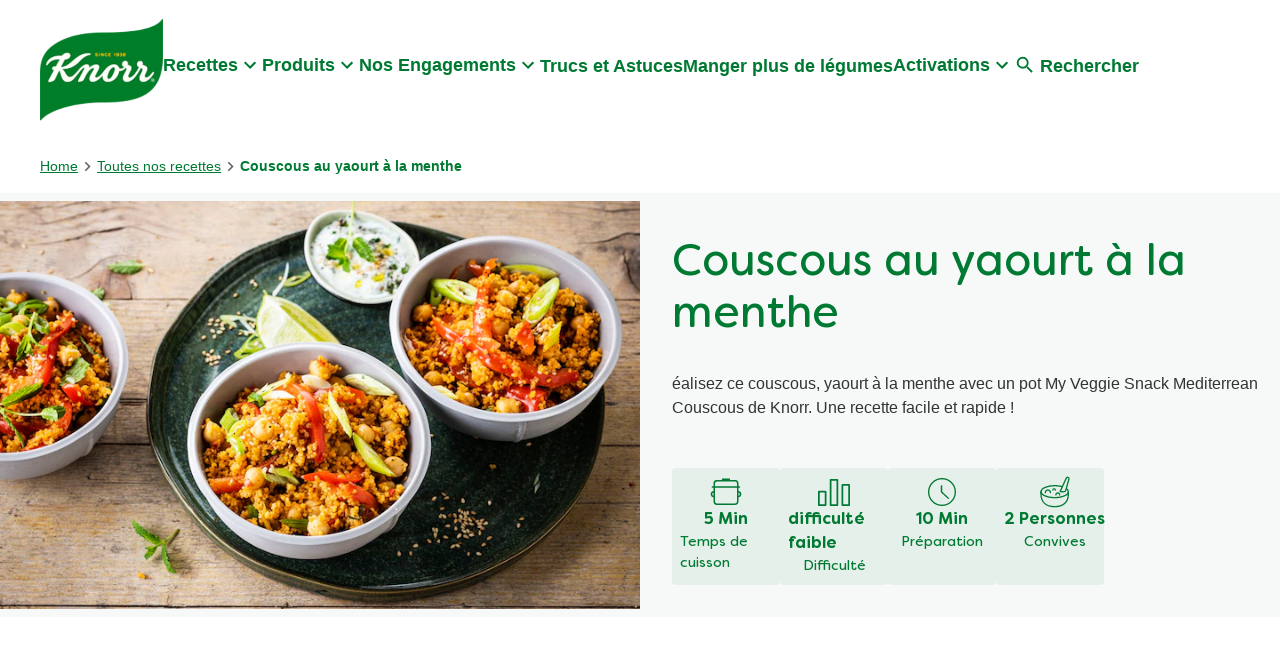

--- FILE ---
content_type: image/svg+xml
request_url: https://www.knorr.com/static/ad85f5c65d0bec00c8ebf9cef62b29c67b08cf983d2969d1b56d74c9143a17f3/resources/icons/unilever-logo-white.svg
body_size: 7419
content:
<?xml version="1.0" encoding="utf-8"?>
<!-- Generator: Adobe Illustrator 26.5.0, SVG Export Plug-In . SVG Version: 6.00 Build 0)  -->
<svg version="1.0" id="Calque_1" xmlns="http://www.w3.org/2000/svg" xmlns:xlink="http://www.w3.org/1999/xlink" x="0px" y="0px"
	 viewBox="0 0 55 61" enable-background="new 0 0 55 61" xml:space="preserve">
<g id="Bresil">
	<g id="Group-7">
		<g id="Group-3" transform="translate(5.000000, 0.000000)">
			<g id="Clip-2">
			</g>
			<defs>
				<filter id="Adobe_OpacityMaskFilter" filterUnits="userSpaceOnUse" x="0" y="0" width="43" height="45">
					<feColorMatrix  type="matrix" values="1 0 0 0 0  0 1 0 0 0  0 0 1 0 0  0 0 0 1 0"/>
				</filter>
			</defs>
			
				<mask maskUnits="userSpaceOnUse" x="0" y="0" width="43" height="45" id="mask-2_00000043424481107285556140000017145767071423675031_">
				<g filter="url(#Adobe_OpacityMaskFilter)">
					
						<polygon id="path-1_00000106108059857915327330000000101812630229786809_" fill-rule="evenodd" clip-rule="evenodd" fill="#FFFFFF" points="
						0,0 43,0 43,45 0,45 					"/>
				</g>
			</mask>
			
				<path id="Fill-1" mask="url(#mask-2_00000043424481107285556140000017145767071423675031_)" fill-rule="evenodd" clip-rule="evenodd" fill="#FFFFFF" d="
				M13.6,23.5c0-1.1,2.5-1.6,2.5-3c0-0.2-0.1-0.6-0.2-0.9c0.9,0.5,1.5,1.3,1.5,2c0,1.2-1.2,1.7-1.2,2.4c0,0.8,1.3,1,1.3,2
				c0,0.9-1.2,1.8-1.2,2.9c0,0.9,0.6,1.6,1.5,1.7c-0.3,0.1-0.6,0.1-0.8,0.1c-1.7,0-3.4-1.4-3.4-3c0-0.8,0.3-1.5,0.9-2.1
				c0.5,0.4,0.9,0.7,1.2,0.7c0.3,0,0.4-0.1,0.4-0.3C16.1,25.4,13.6,24.8,13.6,23.5L13.6,23.5z M18.9,31.9c-0.6,0.2-0.8,0.2-0.8,0.8
				c0,0.2-0.1,0.5-0.1,0.7c0,0.2,0,0.3,0.3,0.3c0.6,0,1.5-1,1.5-1.9c0-0.2-0.1-0.3-0.3-0.3C19.5,31.5,19.3,31.7,18.9,31.9L18.9,31.9
				z M18.8,30.7c0-0.8-1.5-0.8-1.5-1.9c0-0.3,0.2-0.8,0.5-1.3c0.1,0.9,0.5,1.3,1.2,1.6c1.5,0.6,1.7,1.4,1.7,2.3c0,1.5-1,3.4-3.7,3.4
				c-2.2,0-3.7-1.9-3.7-3.6c0-0.5,0.1-1,0.4-1c0.2,0,0.3,0.2,0.5,0.4c0.7,0.8,1.6,1,2.7,1C18.1,31.6,18.8,31.2,18.8,30.7L18.8,30.7z
				 M10.5,32.7c1.3,0.3,2,1.1,2.1,1.9c0.1,0.8,0.3,1.5,0.6,1.8c0.4,0.5,1.2,0.9,1.9,0.9c0.6,0,1.1-0.2,1.1-0.8c0-0.6-0.8-2-2-2
				c-0.1,0-0.3,0-0.4,0c-0.1,0-0.4,0-0.5-0.2c-0.3-0.2-0.3-1.5-0.8-2.2c-0.5-0.8-1.1-1.1-2-1.1c-0.6,0-1.2,0.3-1.2,0.8
				C9.3,32.3,9.5,32.5,10.5,32.7L10.5,32.7z M15.2,36.5c-0.5,0-1.2-0.5-1.2-0.8c0-0.3,0.2-0.4,0.4-0.4c0.4,0,1.2,0.5,1.2,1
				C15.5,36.3,15.4,36.5,15.2,36.5L15.2,36.5z M19.6,35.9c0,0.1-0.1,0.3-0.2,0.5c-0.2-0.3-0.7-0.5-0.9-0.5c-1.7,0-1.1,2.5-2.9,2.5
				c-0.8,0-0.8-0.1-1.1-0.1c-0.1,0-0.2,0.1-0.2,0.1c0,0.4,0.6,1.5,2.3,1.5c1.7,0,3.3-1.1,3.3-2.4c0-0.2-0.1-0.5-0.1-0.7
				c0.1-0.1,0.2-0.2,0.4-0.2c0.3,0,0.4,0.3,0.7,0.3c0.3,0,0.5-0.2,0.5-0.5c0-0.2-0.1-0.4-0.3-0.5c0.1-0.1,0.2-0.3,0.2-0.4
				c0-0.3-0.2-0.6-0.5-0.6c-0.1,0-0.2,0.1-0.4,0.2c0-0.3-0.2-0.6-0.5-0.6c-0.2,0-0.4,0.2-0.4,0.5C19.4,35.4,19.6,35.6,19.6,35.9
				L19.6,35.9z M30.8,6.9c-1.2,0-1.9-0.6-1.9-0.9c0-0.2,0.1-0.3,0.2-0.3c0.4,0,1.2,0.6,1.4,0.6c0.1,0,0.1,0,0.1-0.1
				c0-0.3-0.3-0.8-0.3-1.1c0-0.1,0-0.1,0.1-0.1c0.4,0,1.1,0.2,1.5,0.2c0.1,0,0.1-0.1,0.1-0.1c0-0.4-1.1-1.1-1.1-1.3
				c0-0.2,1.3-0.5,1.3-0.8c0-0.3-1.8-0.1-1.8-0.4c0-0.2,0.3-0.6,0.3-0.8c0-0.1-0.1-0.1-0.2-0.1c-0.1,0-0.9,0.3-1.3,0.3
				c-0.2,0-0.4,0-0.4-0.3c0-0.4,0.6-0.8,1.7-0.8c1.6,0,2.6,1.1,2.6,3C33.4,6.3,31.7,6.9,30.8,6.9L30.8,6.9z M27.6,3.8
				C27.6,3.6,27,3.2,27,3C27,3,27,3,27,3C27.2,3,27.5,3,27.8,3C28,3,28,2.1,28.2,2.1c0.1,0,0.3,0.9,0.5,0.9c0.2,0,0.6-0.3,0.8-0.3
				c0,0,0.1,0,0.1,0.1c0,0.1-0.4,0.6-0.4,0.7c0,0.2,0.9,0.3,0.9,0.5c0,0.2-0.9,0.2-0.9,0.3c0,0.1,0.3,0.6,0.3,0.7c0,0,0,0.1-0.1,0.1
				c-0.1,0-0.6-0.2-0.8-0.2c-0.2,0-0.5,0.7-0.6,0.7c-0.1,0-0.1-0.1-0.1-0.2l0-0.7c0-0.1,0-0.1-0.1-0.1c-0.2,0-0.6,0-0.7,0
				c-0.1,0-0.1,0-0.1-0.1C26.9,4.3,27.6,3.9,27.6,3.8L27.6,3.8z M39.5,16.5c0-0.4-0.9-0.4-1-1.4c0-0.2-0.1-0.4-0.2-0.4
				c-0.3,0-0.1,0.9-0.4,0.9c-0.8,0-1-1.5-1.3-1.5c-0.1,0-0.1,0.1-0.1,0.3c0,0.2,0,0.3,0,0.5c0,0.2-0.1,0.4-0.2,0.4
				c-0.4,0-0.8-1.1-1.2-1.1c-0.1,0-0.2,0.1-0.2,0.1c0,0.2,0.3,0.6,0.3,0.8c0,0.4-1.1,0.2-1.1,0.5c0,0.2,0.1,0.2,0.3,0.2
				c0.3,0,0.9-0.2,1.2-0.2c0.2,0,0.4,0,0.4,0.3c0,0.2-0.6,0.5-0.6,0.8c0,0.1,0.1,0.1,0.2,0.1c0.4,0,1.2-0.8,1.8-0.8
				c0.1,0,0.3,0,0.3,0.2c0,0.2-0.6,0.6-0.6,0.9c0,0.1,0.1,0.2,0.1,0.2c0.3,0,0.7-0.8,1.3-0.8c0.2,0,0.5,0.1,0.7,0.1
				C39.4,16.6,39.5,16.6,39.5,16.5L39.5,16.5z M41,3.1C41,4.6,40,5.7,38,6c0.2,0,0.4,0,0.6,0c2.3,0,3.1-1,3.1-1.9
				C41.7,3.6,41.5,3.2,41,3.1L41,3.1z M38.2,4.8c0-1.2-2.8-1.5-2.8-1.8c0-0.2,1.6-0.6,2.4-0.6c-1.2-1.6-3-1.4-3-1.7
				c0-0.2,1.3-0.5,2.6-0.5c1,0,2,0.2,2,1c0,0.4-0.3,0.9-0.3,1.6c0,0.4,0.2,0.7,0.7,0.7c0.5,0,0.6-0.6,0.6-1.1c0-0.5-0.1-0.9-0.1-1.1
				c0-0.7,0.5-1.2,1.2-1.2c0.6,0,0.7,0.3,1.5,0.3c-0.4,0.3-0.6,0.8-0.6,1c0,0.7,0.4,1.2,0.4,2.6c0,2.6-2.5,3.6-5.5,3.6
				c-0.8,0-1.7-0.1-2.6-0.2c-0.1,0-0.2-0.1-0.2-0.1c0-0.2,1.2-0.3,1.2-1.4c0-0.4-0.1-0.8-0.1-1c0-0.1,0.1-0.1,0.1-0.1
				c0.2,0,0.7,1,1.7,1C37.6,5.6,38.2,5.5,38.2,4.8L38.2,4.8z M14.3,6.1c0,0.6,2.1,3.4,2.5,3.4c0.3,0,0.6-0.6,0.6-1.1
				c0-0.1,0-0.3-0.1-0.4C17,7.7,14.9,6,14.4,6C14.4,6,14.3,6.1,14.3,6.1L14.3,6.1z M25.8,11c0.4,0.4,0.8,0.6,1.3,0.6
				c0.2,0,0.4-0.1,0.5-0.1c0.1,0,0.2,0.1,0.2,0.2c0,0.2-0.2,0.5-0.4,0.7c0.2,0.1,0.4,0.1,0.6,0.1c0.9,0,2-0.6,2-2.1
				c0.2,0.3,0.3,0.8,0.3,1.1c0,1.8-1.3,2.5-2.6,2.5c-0.8,0-1.2-0.3-1.3-0.3c-0.3,0-0.3,0.6-0.5,0.6c-0.4-0.1-0.7-0.9-0.7-1.8
				C25.4,12,25.5,11.4,25.8,11L25.8,11z M28.3,9.8c-0.1-0.2-0.6-0.3-0.9-0.3c-0.7,0-1.2,0.5-1.3,1c-0.1-0.2-0.1-0.4-0.1-0.6
				c0-0.7,0.5-1.6,1.7-1.6c1.1,0,1.5,0.6,1.6,0.6c0.2,0,0.3-0.2,0.5-0.2C30,8.6,30,8.9,30,9.1c0,0.7-0.3,1.8-1,2.2
				c-0.1-0.3-0.4-0.6-0.8-0.8c-0.1,0-0.2-0.1-0.2-0.3C28,10.1,28.1,9.9,28.3,9.8L28.3,9.8z M40.6,26.9c0.8,0,1.5,1.1,1.5,2.4
				c0,1.4-0.6,2.8-1.8,3.8c0-2.3-2.8-1.5-2.8-3.2c0-0.7,0.5-1.2,1.1-1.2c0.5,0,0.9,0.2,1.2,0.5c-0.3-0.3-0.4-0.7-0.4-1.1
				C39.5,27.5,39.9,26.9,40.6,26.9L40.6,26.9z M2.1,4.4c0,0.3-1.3,1.5-1.7,1.5c-0.2,0-0.2-0.2-0.2-0.4c0-0.3,0.1-0.8,0.3-1
				c0.2-0.2,0.7-0.3,1.1-0.3C1.9,4.2,2.1,4.3,2.1,4.4L2.1,4.4z M12.7,14.8c-0.7,0-0.7,0.9-0.7,2.6c-0.5-1.2-1.4-2.4-2.4-2.4
				c-0.7,0-1,0.5-1,1.3c0,0.2,0,0.4,0,0.6c0.1-0.3,0.3-0.4,0.7-0.4c0.7,0,1.6,0.6,2.1,1.3c-0.6-0.1-1.3-0.2-1.8-0.2
				c-0.3,0-0.6,0-0.9,0.2c-0.5,0.2-1.1,0.9-1.1,2c0,0.2,0,0.4,0.1,0.6c0.6-1.3,2.1-1.9,3.1-1.9c0.2,0,0.3,0,0.5,0
				c-0.5,0.5-0.6,1.3-0.7,1.8c0,0.3-0.1,0.3-0.3,0.3c0,0.6,0.4,1.4,0.4,1.8c0,0.2-0.1,0.3-0.2,0.3c0,0.7,0.7,1.3,0.7,1.7
				c0,0.1,0,0.2-0.1,0.3c0.1,0.3,0.8,0.8,0.9,1c0.2,0.4,0.3,0.4,0.4,0.4c0.3,0,0.7-0.3,0.7-0.6c0-0.1-0.1-0.2-0.1-0.3
				c-0.3-0.2-0.5-0.7-0.6-1.1c-0.1,0-0.3-0.1-0.3-0.2c-0.1-0.2-0.1-1-0.2-1.4c-0.2-0.1-0.3-0.1-0.3-0.6c0-0.2,0.1-1.1,0.1-1.4
				c-0.1,0-0.2-0.1-0.2-0.3c0-0.5,0.5-1,0.7-1.6c0.9,0.7,1.2,1.4,1.2,2.1c0,0.3-0.1,0.7-0.1,1c0.7-0.4,1.7-0.9,1.7-1.9
				c0-0.6-0.3-1.3-2.2-1.6c0.6-0.2,1.3-0.3,1.9-0.3c1.1,0,1.7,0.3,1.8,1.1c0.2-0.3,0.4-0.7,0.4-1.1c0-0.8-0.7-1.4-1.5-1.4
				c-1,0-1.9,0.5-2.9,1.2c0.4-0.9,0.7-1.4,1.3-1.4c0.1,0,0.2,0,0.2,0C13.9,15.5,13.1,14.8,12.7,14.8L12.7,14.8z M10.9,13.6
				c0.6,0,1.2-3.1,1.2-3.6c0-0.1,0-0.2-0.2-0.2c-0.5,0-1.2,2.9-1.2,3.6C10.7,13.4,10.8,13.6,10.9,13.6L10.9,13.6z M15,14.5
				c0.4,0,0.9-1.6,0.9-2.6c0-0.2,0-0.5-0.1-0.5c-0.3,0-0.9,1.7-0.9,2.6C14.8,14.3,14.9,14.5,15,14.5L15,14.5z M12.3,13
				c0.2,0,0.4-0.2,0.8-0.7c0-0.2,0-0.4,0-0.7c0-0.3-0.1-0.7-0.3-0.7c-0.5,0-0.7,1.3-0.7,1.7C12.1,12.8,12.2,13,12.3,13L12.3,13z
				 M14.5,12.3c0-0.3-0.1-0.4-0.1-0.4c-0.2,0-0.3,0.2-0.6,0.7c0,0.6,0.1,0.9,0.3,0.9C14.3,13.5,14.5,12.9,14.5,12.3L14.5,12.3z
				 M26.5,29.4c0.8,0.1,0.9,0.4,0.9,0.6c0,0.4-0.3,0.5-0.6,0.5c-0.2,0-0.5-0.1-0.8-0.1c-0.4,0-0.7,0.1-1,0.4c0.2,0,0.5,0.2,0.5,0.5
				c0,1-2.7,0.2-2.7,2.7c0,1.3,1.4,2.8,3.4,2.8c1.1,0,1.7-0.3,1.7-0.8c0-0.3-0.6-0.1-0.6-0.4c0-0.1,0.2-0.3,0.2-0.5
				c0-0.1-0.1-0.2-0.2-0.2c-0.3,0-0.9,0.5-2,0.5c-0.9,0-1.8-0.5-1.8-1.2c0-0.2,0.1-0.2,0.2-0.2c0.1,0,0.2,0.1,0.3,0.1
				c0.1,0,0.1-0.1,0.1-0.3c0-0.2,0-0.7,0.3-0.7c0.3,0,0.9,1.2,3.2,1.2c0.8,0,2.2-0.2,2.8-0.7c0,1.8-1.4,4.3-4.4,4.3
				c-3.1,0-4.8-2.5-4.8-4.8c0-2.6,2.1-4.9,4.9-4.9c0.7,0,1.3,0.3,1.3,0.6C27.7,29.2,26.6,28.9,26.5,29.4L26.5,29.4z M31.6,30.3
				c0.1,0.2,0.2,0.4,0.2,0.5c0,0.5-0.3,0.9-0.3,1.4c0,0.6,0.4,1,1,1c0.7,0,1.1-0.6,1.1-1.2C33.7,31.1,32.9,30.4,31.6,30.3L31.6,30.3
				z M26.1,31.4c0.2,0.2,0.2,0.3,0.2,0.5c0,0.3-0.1,0.5-0.1,0.8c0,0.4,0.3,0.8,0.7,0.8c0.5,0,0.8-0.4,0.8-0.8
				C27.7,32,27.1,31.4,26.1,31.4L26.1,31.4z M28.3,28.5c1.7,0.3,2.7,1.7,2.7,2.9c0,0.9-0.5,1.6-1.5,1.6c-0.8,0-1.5-0.6-1.5-1.5
				c0-0.7,0.5-1.4,0.5-2.2C28.7,29.1,28.6,28.8,28.3,28.5L28.3,28.5z M29.2,30.8c0,0.2,0.2,0.4,0.4,0.4c0.3,0,0.4-0.2,0.4-0.5
				c0-0.4-0.3-0.8-0.6-0.8c-0.1,0-0.1,0.2-0.1,0.4C29.3,30.4,29.2,30.6,29.2,30.8L29.2,30.8z M26.1,19.9c0.2,1.4,2.1,0.7,2.1,2.4
				c0,0.3-0.1,0.6-0.1,0.9c0,0.4,0,0.7,0.3,0.7c0.3,0,0.3-0.2,0.3-0.5s-0.1-0.6-0.1-0.8c0-0.6,0.4-0.7,0.7-0.7
				c0.6,0,1.1,0.7,2.1,0.7c-0.2,1.1-2.4,0.8-2.4,2c0,0.6,0.6,0.7,1,0.7c0.3,0,0.5-0.1,0.5-0.4c0-0.2,0-0.4,0-0.5
				c0-0.1,0.1-0.1,0.1-0.1c0.4,0,2.2,1.4,2.2,1.8c0,0.4-1.9,0.8-2.4,0.8c-0.2,0-0.2-0.1-0.2-0.2c0-0.1,0.3-0.5,0.3-0.7
				c0-0.1-0.2-0.3-0.9-0.3c-0.3,0-0.5,0-0.5,0.3c0,0.5,0.7,1,0.7,1.4c0,0.3-0.2,0.5-0.7,0.5c-0.4,0-1.1-0.4-1.1-0.9
				c0-0.5,0.5-0.9,0.5-1.2c0-0.1-0.1-0.2-0.3-0.2c-0.6,0-0.8,1.6-3,1.8c0.3-0.3,0.6-0.7,0.6-1.4c0-0.4-0.1-0.6-0.1-1
				c0-0.5,0.2-0.8,0.6-0.8c0.6,0,0.9,0.9,1.3,0.9c0.2,0,0.4-0.2,0.4-0.5c0-1.3-2.4-1.1-2.4-2.9C25.4,21.3,25.6,20.7,26.1,19.9
				L26.1,19.9z M34,24.8c0,0.4,0.1,0.9,0.5,0.9c0.3,0,0.6-0.5,0.6-1.1c0-0.7-0.1-1.2-0.1-1.5c0-0.1,0.1-0.2,0.1-0.2
				c0.2,0,0.5,0.7,0.7,0.7c0.3,0,0.7-0.6,0.9-0.6c0,0,0.1,0.1,0.1,0.1c0,0.3-0.4,0.8-0.4,1c0,0.2,1,0.2,1,0.4c0,0.3-1,0.3-1.5,0.5
				c-0.5,0.2-0.7,0.5-0.7,0.8c0,0.3,0.3,0.4,0.8,0.4c1.1,0,1.9-0.6,2.1-0.6c0,0,0.1,0,0.1,0.1c0,0.2-0.6,0.7-0.6,1
				c0,0.3,1,0.6,1,0.8c0,0.1-0.1,0.1-0.2,0.1c-0.2,0-0.5,0-0.7,0c-0.1,0-0.2,0-0.3,0.1c-0.1,0.1,0,1-0.2,1c-0.2,0-0.8-2-2.1-2
				c-0.2,0-0.3,0.2-0.3,0.4c0,0.7,0.6,1.4,1.3,1.8c0.3,0.2,0.7,0.4,0.7,0.5c0,0.2-1.1,0-1.1,0.3c0,0.3,0.1,0.8,0.1,1
				c0,0.1,0,0.2-0.1,0.2c-0.2,0-0.7-0.9-0.9-0.9c-0.2,0-0.6,0.6-0.8,0.6c0,0-0.1-0.1-0.1-0.1c0-0.4,0.6-1.3,0.6-2.1
				c0-0.4,0-1.3-0.5-1.3c-0.4,0-0.8,0.6-1,1.3c-0.1,0.4,0,1.8-0.3,1.8c-0.2,0-0.2-1-0.5-1c-0.2,0-0.8,0.5-1,0.5c0,0-0.1,0-0.1-0.1
				c0-0.2,0.5-0.9,0.5-1c0-0.3-1.1-0.3-1.1-0.5c0-0.1,0.4-0.2,0.8-0.3c0.8-0.2,2.1-0.8,2.1-1.6c0-1-0.9-1.4-1.5-1.8
				c-0.3-0.2-0.7-0.4-0.7-0.5s0.4-0.1,0.6-0.1c0.2,0,0.5,0,0.5-0.2c0-0.2,0-0.4,0-0.7c0-0.2,0-0.3,0.1-0.3c0.2,0,0.6,0.8,0.8,0.8
				c0.3,0,0.6-0.7,0.9-0.7c0.1,0,0.1,0.1,0.1,0.2C34.3,23.5,34,24.2,34,24.8L34,24.8z M33.4,38.8c-0.4,0.3-1.4,1.1-3.1,1.1
				c-0.9,0-1.3-0.3-1.4-0.3c-0.2,0-0.3,0.2-0.5,0.4c-0.4,0.5-0.9,1.3-0.9,2.3c0,0.7,0.5,1.3,1.5,1.3c3.1,0,5.4-2,5.4-3.5
				C34.3,39.2,33.8,38.8,33.4,38.8L33.4,38.8z M32.5,38.7c0.1-0.1,0.2-0.3,0.2-0.5v-0.4c0-0.5-0.7-0.8-1.7-0.8
				c-1.2,0-1.9,0.6-1.9,0.8v0.8c0,0.3,0.7,0.6,1.6,0.6C31.4,39.2,32.1,39,32.5,38.7L32.5,38.7z M32.4,40.3c0.1,0,0.2,0,0.2,0.4
				c0,0.4-0.2,0.9-0.8,1.2c-0.4,0.3-1,0.5-1.8,0.5c0.1-0.4,0.2-0.8,0.2-1.2c0-0.1,0-0.2,0-0.4h0.2C31.7,40.8,32.3,40.3,32.4,40.3
				L32.4,40.3z M32,21.1c0-0.3,0.3-0.6,0.6-0.6c0.4,0,0.6,0.3,0.6,0.6c0,0.4-0.3,0.7-0.6,0.7C32.3,21.7,32,21.5,32,21.1L32,21.1z
				 M2.5,11.4c0,0-0.5,0.4-1.1,0.4c-0.7,0-1.3-0.5-1.3-1.3c0-0.5,0.3-1.1,0.9-1.3c0,0.1,0,0.2,0,0.3C1,10.4,1.5,11.1,2.5,11.4
				L2.5,11.4z M6,14.6c-0.4,0.4-0.7,1.2-0.7,1.9c0,0.9,0.5,1.7,1.4,1.7c0.8,0,1.2-0.7,1.2-1.4C7.9,15.6,6.8,14.8,6,14.6L6,14.6z
				 M4.3,11.9c-0.1,0-0.2,0-0.4,0c-0.5,0-1.3,0.1-1.9,0.5c-1.5,1-1.2,2.5-1.5,2.8c0,0-0.1,0.1-0.1,0.2c0,0.2,0.2,0.3,0.3,0.3
				c0.1,0,0.2,0,0.3,0c0.4,0,0.8,0.3,1.5,0.3c0.4,0,0.8-0.1,1.4-0.4c1.2-0.6,1.7-2.1,1.7-2.3c0-0.3-0.2-0.3-0.5-0.6
				C4.9,12.3,5,12.2,4.9,12C4.8,11.9,4.6,11.9,4.3,11.9L4.3,11.9z M4.8,13.6c0,0.2-0.1,0.5-0.4,0.5c-0.6,0-1-0.9-1-1.4
				c0-0.3,0.2-0.3,0.4-0.3c0.1,0,0.2,0,0.2,0.1c0.1,0.1,0.1,0.4,0.3,0.7C4.5,13.3,4.8,13.5,4.8,13.6L4.8,13.6z M2.9,15.2
				c-0.5,0-1.1-0.7-1.1-1.3c0-0.3,0.2-0.8,0.4-0.8c0.1,0,0.1,0.1,0.1,0.2c0.1,0.8,0.6,1.3,1.1,1.5c0,0,0.1,0.1,0.1,0.1
				C3.5,15,3.2,15.2,2.9,15.2L2.9,15.2z M4.3,11c0.1-0.3,0.1-0.6,0.1-1c0-0.8-0.4-2-1.5-2C2.3,8,1.8,8.5,1.8,9.1
				C1.8,10.5,3.1,11,4.3,11L4.3,11z M39.9,24.6c0.3-0.8,0.6-1.4,1.1-2.3c-0.5-0.3-2-0.9-2-1.9c0-1.2,1.4-2.1,1.7-2.1
				c0.1,0,0.2,0.1,0.2,0.3c0,0.6-0.3,1.6-0.3,2.1c0,0.5,0.3,0.9,0.6,0.9c0.3,0,1.1-1,1.1-2c0-1.8-1.5-2.3-2-2.3
				c-0.4,0-1.3,0.7-3.2,0.7c-3.6,0-4.4-3.6-4.4-5.1c0-0.1,0-0.1,0-0.1c0.1,0,0.4,0.4,1.6,0.4c0.6,0,1.1-0.2,2-0.2
				c2,0,2.9,1.4,4.1,3.2c0.7,0.5,2.5,1.2,2.5,3.3c0,1.9-2,2.9-2.5,4.9c0.8-0.1,1.2-1.5,2-1.5c0.4,0,0.6,0.3,0.6,0.8
				c0,0.7-0.4,1.8-1.2,2.5c0-0.1,0-0.2,0-0.3c0-0.5-0.2-1.1-0.7-1.1c-0.8,0-1.1,0.9-1.6,1.7c-0.5-1.7-1.1-3.2-2.3-4.2
				c-1.2-1-3.2-0.4-3.2-2.2c0-0.5,0.3-1.1,0.3-1.7c0-0.2,0-0.4-0.1-0.5c1.6,0.6,1,1.7,2,2.8c0.6,0.7,2.3,1.4,3.3,4.3
				c0-0.1,0-0.3,0-0.4c0-2.5-3.2-4.9-3.5-5.9c1.9,0.2,2.2,0.7,3.1,3.2C39.3,22.7,39.9,24,39.9,24.6L39.9,24.6z M17.3,5.4
				c0-1-2.7-2.9-2.7-3.6c0,0,0,0,0-0.1C14.8,1.1,17,0.8,17,0.3c0-0.2-0.4-0.2-0.6-0.2c-1.5,0-3.8,0.6-3.8,1.1c0,0.6,2,2,2,2.6
				c0,0.2-0.1,0.3-0.3,0.3c-0.6,0-1.8-0.7-2.4-0.7c-0.3,0-0.4,0.2-0.4,0.5c0,0.8,0.9,2.3,0.9,2.8c0,0,0,0.1-0.1,0.1
				c-0.3,0-1.7-1.7-2.2-1.7c-0.2,0-0.2,0.3-0.2,0.6v0.6c0,0.4,0,0.6-0.2,0.6c-0.4,0-0.6-1.2-1-1.2c-0.4,0-0.5,2.2-0.9,2.2
				c-0.5,0-0.1-2.4-0.5-2.4C6.9,5.4,6.3,7,5.9,7C5.8,7,5.8,6.9,5.8,6.8C5.8,6.3,6,5.5,6,5C6,4.8,6,4.7,5.8,4.7
				c-0.5,0-1.6,0.8-2.1,0.8c-0.1,0-0.1,0-0.1-0.1c0-0.4,1.8-1.7,1.8-2.2c0-0.6-2.5-0.2-2.5-0.8c0-0.5,1.8-1.1,1.8-1.6
				C4.6,0.2,2.5,0,1.7,0c-1,0-1.5,0.1-1.5,0.4c0,0.4,2.2,0.6,2.2,1c0,0.4-2.3,1.4-2.3,1.9c0,0.5,3.2,0,3.2,0.6c0,0.6-2.8,3-2.8,3.8
				C0.5,7.9,0.7,8,0.9,8C1.7,8,4,6.3,4.6,6.3c0.2,0,0.2,0.3,0.2,0.5c0,0.4-0.1,1.1-0.1,1.6C4.7,8.8,4.8,9,5.1,9C5.7,9,6.3,8,6.7,8
				c0.5,0,0.2,3.1,1,3.1c0.7,0,1-3.3,1.4-3.3s0.8,1,1.2,1c0.5,0,0.3-1.7,0.8-1.7c0.6,0,2.2,2,3,2c0.2,0,0.3-0.2,0.3-0.4
				c0-0.9-1.2-2.9-1.2-3.5c0-0.2,0-0.2,0.2-0.2c0.6,0,2.5,0.9,3.4,0.9C17.1,5.8,17.3,5.6,17.3,5.4L17.3,5.4z M15.5,2.1
				c0,0.3,1,1,1.5,1c0.3,0,0.4-0.4,0.4-0.8c0-0.5-0.2-0.5-0.6-0.5C16.2,1.7,15.5,1.9,15.5,2.1L15.5,2.1z M37.1,32.2
				c-0.2,0-0.5,0.2-0.5,0.6c0,0.5,0.4,0.8,0.6,0.9c0.1,0.1,0.3,0.1,0.5,0.1c0.5,0,0.9-0.1,0.9-0.5C38.5,32.9,37.8,32.2,37.1,32.2
				L37.1,32.2z M35.3,33.3c-0.3,0-2.3,2.6-3.5,2.6c-0.3,0-0.5-0.6-0.5-1c0-0.2,0.1-0.4,0.7-0.5c2.9-0.7,2.2-2.8,4.7-2.8
				c1.3,0,2.8,0.9,2.8,3c0,2.2-3.1,4.9-3.6,4.9c-0.4,0-0.8-0.6-0.8-0.9c0-0.1,0.1-0.3,0.4-0.4c1.6-0.6,2.5-2.1,2.5-2.9
				c0-0.2-0.1-0.3-0.3-0.3c-0.3,0-1.5,2.8-2.8,2.8c-0.9,0-1.9-0.9-1.9-1.3c0-0.7,2.7-1.9,2.7-2.8C35.6,33.3,35.4,33.3,35.3,33.3
				L35.3,33.3z M11.7,0.4c0-0.1-0.5-0.2-1.2-0.2c-1.1,0-0.9,0.9-1.8,0.9C7.9,1.1,8.1,0.1,7,0.1c-0.7,0-1.3,0.1-1.3,0.3
				c0,0.2,0.8,0.1,0.8,0.7c0,0.6-1.7,0.8-1.7,1.1c0,0.1,0.1,0.2,0.3,0.2c0.4,0,0.9-0.2,1.4-0.2c0.2,0,0.4,0.1,0.4,0.3
				C6.9,2.9,6,3.6,6,3.9C6,4,6.1,4.1,6.2,4.1c0.3,0,0.9-0.9,1.4-0.9c0.9,0,0.3,1.9,0.8,1.9c0.5,0,0.3-1.9,1-1.9c0.6,0,1,1.3,1.4,1.3
				c0.1,0,0.2-0.1,0.2-0.2c0-0.4-0.5-1.1-0.5-1.5c0-0.3,0.2-0.4,0.5-0.4c0.4,0,0.9,0.2,1.2,0.2c0.1,0,0.2,0,0.2-0.2
				c0-0.4-1.5-0.8-1.5-1.4S11.7,0.6,11.7,0.4L11.7,0.4z M15.8,10.3c1.1,0,1.6,1,1.6,2c0,0.5-0.1,1.2-0.3,1.2c-0.2,0-0.2-0.4-0.2-0.7
				c0-0.5-0.1-0.6-0.3-0.6c-0.3,0-0.5,0.7-0.5,1.3c0,0.4,0.1,0.8,0.4,0.8c0.2,0,0.3-0.1,0.4-0.2c-0.1,0.8-0.6,1.4-1.4,1.4
				c-1.5,0-2-1.7-2.2-2.7c-0.9,0.9-1.7,1.6-3.1,1.6c-1.4,0-2-1-2-2c0-0.3,0.1-1,0.4-1c0.4,0,0,1.4,0.9,1.4c0.2,0,0.6-0.2,0.8-0.7
				c0.1-0.3,0.2-0.7,0.2-1c0-0.5-0.1-0.7-0.4-0.7c-0.3,0-0.6,0.2-0.7,0.3c0.4-1.2,1.4-1.8,2.4-1.8c1.3,0,2,1.2,2,2.5
				c0,0.2,0,0.4-0.1,0.6C14.2,11,15,10.3,15.8,10.3L15.8,10.3z M25.2,43.9c0.8,0,0.7-0.1,1-0.1c0.2,0,0.3,0.2,0.3,0.3
				c0,0.4-0.8,0.8-2.3,0.8c-0.8,0-1.4-0.5-1.5-1c-0.8,0.5-2.1,1-3.3,1c-3.4,0-4.3-1.5-5.3-2c-0.8-0.4-2.1,0.4-3.8-1.6
				c0.2,0.1,0.5,0.1,0.8,0.1c1.5,0,2.3-0.8,2.3-2c0-0.2,0-0.3,0-0.5c0.5,0.2,1.5,1,1.8,2.4c0,0.2,0.7,0.3,1.1,0.3
				c0.6,0,1.4-0.3,1.5-1.2c2-0.2,3.3-1.4,3.6-2.9c0.7,0.2,1.5,0.9,1.7,1.2c0.3-0.1,0.6-0.2,1-0.2c0.5,0,1.1,0.1,1.8,0.3
				c0-0.2,0.1-0.5,0.4-0.5c0.5,0,0.4,0.6,0.5,0.9c0.1,0.2,0.5,0.3,0.5,0.6c0,0.3-0.3,0.4-0.4,0.4c-0.1,0-0.1,0-0.2,0
				C26.4,40.6,26.4,43,25,43c-1,0-2-0.9-2.4-1.9c-0.1-0.3-0.4-0.5-0.6-0.5c-0.3,0-0.4,0.1-0.7,0.4c-0.9,1-2.4,1.8-4.2,1.8
				c-0.6,0-1,0-1.1,0c-0.1,0-0.1,0-0.1,0c0,0.1,0.6,0.6,1.8,0.6c2.9,0,3.6-1.7,4.1-1.7c0.1,0,0.3,0,0.4,0.3
				C22.8,43.6,24.3,43.9,25.2,43.9L25.2,43.9z M0,17.7c0,1.3,0.4,1.9,1.1,1.9c0.5,0,1.2-0.4,2.1-1.1c-0.6,0.2-1.1,0.3-1.6,0.3
				C1,18.7,0.5,18.5,0,17.7L0,17.7z M0.6,16.2c0,0.1,0,0.2,0,0.3c0,0.8,0.4,1.2,1,1.2c0.4,0,0.9-0.3,1.3-0.8c-0.2,0-0.4,0.1-0.6,0.1
				C1.6,16.9,1,16.8,0.6,16.2L0.6,16.2z M4.6,16c-0.4,0.1-1.2,0.6-1.2,1.4c0,0.6,0.5,1,1,1c0.3,0,0.5-0.1,0.6-0.2
				c-0.5-0.5-0.6-1-0.6-1.5C4.5,16.4,4.6,16.2,4.6,16L4.6,16z M6.3,34.1c-0.5,0.1-1.4,1-1.4,2.4c0,1.6,1.7,4.2,4.6,4.2
				c2.4,0,3-1.7,3-2.8c0-2.5-1.5-4.3-3.5-4.3c-1.1,0-2.1,0.8-2.1,2c0,1.1,0.8,2.8,2.8,2.8c0.9,0,1.5-0.7,1.5-1.4
				c0-0.8-0.7-1.8-1.7-1.8c-0.3,0-0.5,0.2-0.5,0.5c0,0.4,0.5,0.8,1.2,0.8c0.2,0,0.3,0,0.4-0.1c0,0.1,0,0.1,0,0.2
				c0,0.4-0.4,0.6-0.9,0.6c-0.8,0-1.7-0.6-1.7-1.6c0-0.6,0.5-1,1.3-1c1.5,0,2.4,1.3,2.4,2.6c0,1.2-0.6,1.9-2,1.9
				C7,39,5.7,36.6,6.3,34.1L6.3,34.1z M31.1,9c0.2-0.1,1.1,0.1,2.4-0.5c0.1-0.1,0.3-0.1,0.4-0.1c0.6,0,0.4,0.7,1,0.7
				c0.4,0,0.9-0.4,1.3-0.4c0.5,0,1.2,1.6,1.2,2.3c0,0.9-1.3,1.4-2.8,1.4c-2.2,0-3.5-1.9-3.5-3.2C31,9.1,31,9,31.1,9L31.1,9z
				 M34.7,11.1c0.7,0,1.3-0.3,1.3-0.5c0-0.1-0.1-0.1-0.3-0.1c-0.2,0-0.6,0-1.5-0.2c-0.7-0.1-1.2-0.4-1.4-0.4c-0.1,0-0.1,0-0.1,0.1
				C32.7,10.5,33.5,11.1,34.7,11.1L34.7,11.1z M6,27.8c0.7,0,1.3-0.5,1.3-1.7v-1.7c0-0.7,0-1.4,0.5-1.9c-0.1,0.2-0.1,0.5-0.1,0.7
				c0,1.4,0.8,2.4,0.8,3.8c0,0.5-0.1,0.8-0.5,0.8c-0.4,0-0.3-0.4-0.4-0.4c-0.1,0-0.2,0.2-0.2,0.5c0,0.4,0.2,0.9,0.9,0.9
				c0.6,0,1.1-0.6,1.1-1.2c0-1.5-1.2-3.2-1.2-4.8c0-0.7,0.2-1.2,0.3-1.5c0,3.3,2.8,5.8,2.8,7.1c0,0.3-0.2,0.6-0.6,0.6
				c-0.4,0-0.6-0.3-0.6-0.5c0-0.1,0-0.2-0.1-0.2c-0.1,0-0.4,0.3-0.4,0.8c0,0.6,0.4,1.2,1.3,1.2c0.9,0,1.5-0.8,1.5-1.5
				c0-1.8-3.4-4.4-3.4-7.3c0-0.5,0.1-1.3,0.4-1.9c-2.2,1.4-2.9,3.3-2.9,5c0,1.4-0.1,2.2-0.8,2.2c-0.4,0-0.5-0.4-0.6-0.4
				c-0.1,0-0.1,0.3-0.1,0.4C5.1,27.5,5.5,27.8,6,27.8L6,27.8z M5.2,11.4c0,0.4,0.3,0.7,0.7,0.7c0.4,0,0.7-0.3,0.7-0.7
				c0-0.4-0.3-0.7-0.7-0.7C5.5,10.7,5.2,11,5.2,11.4L5.2,11.4z M6.1,12.9c0,0.4,0.3,0.7,0.7,0.7c0.4,0,0.7-0.3,0.7-0.7
				c0-0.4-0.3-0.7-0.7-0.7C6.4,12.2,6.1,12.5,6.1,12.9L6.1,12.9z M23.9,40.6c0,0.4,0.3,0.7,0.7,0.7c0.4,0,0.7-0.3,0.7-0.7
				c0-0.4-0.3-0.7-0.7-0.7C24.2,39.9,23.9,40.2,23.9,40.6L23.9,40.6z M26.1,15.9c0,0.4,0.3,0.7,0.7,0.7c0.4,0,0.7-0.3,0.7-0.7
				c0-0.4-0.3-0.7-0.7-0.7C26.4,15.3,26.1,15.6,26.1,15.9L26.1,15.9z M25.6,18.3c0,0.5,0.4,1,0.9,1c0.5,0,0.9-0.4,0.9-1
				c0-0.5-0.4-1-0.9-1C26,17.4,25.6,17.8,25.6,18.3L25.6,18.3z M27.7,17.2c0,0.6,0.4,1,1,1c0.6,0,1-0.5,1-1c0-0.6-0.4-1-1-1
				C28.1,16.2,27.7,16.7,27.7,17.2L27.7,17.2z M27.7,15.1c0,0.4,0.3,0.6,0.6,0.6c0.3,0,0.6-0.3,0.6-0.6c0-0.4-0.3-0.6-0.6-0.6
				C28,14.4,27.7,14.7,27.7,15.1L27.7,15.1z M30.7,13.5c0,0.4,0.3,0.6,0.6,0.6c0.3,0,0.6-0.3,0.6-0.6c0-0.4-0.3-0.6-0.6-0.6
				C31,12.8,30.7,13.1,30.7,13.5L30.7,13.5z M29.5,15.5c0,0.6,0.5,1.1,1.1,1.1c0.6,0,1.1-0.5,1.1-1.1c0-0.6-0.5-1.1-1.1-1.1
				C30,14.4,29.5,14.9,29.5,15.5L29.5,15.5z M27.8,19.4c0,0.4,0.3,0.7,0.7,0.7c0.4,0,0.7-0.3,0.7-0.7c0-0.4-0.3-0.7-0.7-0.7
				C28.1,18.8,27.8,19.1,27.8,19.4L27.8,19.4z M30,18.1c0,0.4,0.3,0.7,0.7,0.7c0.4,0,0.7-0.3,0.7-0.7c0-0.4-0.3-0.7-0.7-0.7
				C30.3,17.4,30,17.7,30,18.1L30,18.1z M29.4,20.4c0,0.6,0.5,1.2,1.1,1.2c0.6,0,1.1-0.5,1.1-1.2s-0.5-1.2-1.1-1.2
				C29.9,19.3,29.4,19.8,29.4,20.4L29.4,20.4z M31.7,19c0,0.4,0.3,0.8,0.8,0.8c0.4,0,0.8-0.4,0.8-0.8c0-0.4-0.3-0.8-0.8-0.8
				C32.1,18.2,31.7,18.6,31.7,19L31.7,19z M31.7,16.9c0,0.4,0.3,0.7,0.7,0.7c0.4,0,0.7-0.3,0.7-0.7c0-0.4-0.3-0.7-0.7-0.7
				C32,16.2,31.7,16.5,31.7,16.9L31.7,16.9z M40.9,1.1c0,0.2,0.2,0.4,0.4,0.4c0.2,0,0.4-0.2,0.4-0.4s-0.2-0.4-0.4-0.4
				C41.1,0.7,40.9,0.8,40.9,1.1L40.9,1.1z M4,31.7c0.1,0.6,0.6,1,1.2,0.9c0.2,0,0.4-0.1,0.5-0.2c0.1,0.5,0.5,0.9,1.2,0.8
				c0.6-0.1,1-0.6,1-1.2c0-0.2,0-0.3-0.1-0.4l0.1,0c0.6-0.1,1-0.6,1-1.2c-0.1-0.6-0.6-1-1.2-1c-0.2,0.1-0.4,0.1-0.5,0.2
				C7,29.3,6.6,28.9,6,28.9c-0.6,0-1,0.6-1,1.2c0,0.1,0,0.2,0.1,0.3l-0.1,0C4.4,30.6,4,31.1,4,31.7L4,31.7z M5.9,31.2
				c0-0.3,0.2-0.7,0.6-0.7c0.3,0,0.7,0.2,0.7,0.6c0,0.4-0.2,0.7-0.6,0.7C6.2,31.8,5.9,31.6,5.9,31.2L5.9,31.2z M27.1,6.5
				c0.3,0,0.3,0.7,0.4,1c0,0.2,0.1,0.2,0.1,0.2c0.2,0,0.5-0.8,0.7-0.8c0.3,0,1.2,0.9,2.6,0.9c2,0,3.9-1.4,3.9-3.9
				c0-2.4-1.7-3.8-4-3.8c-1.1,0-1.9,0.6-2.4,0.6c-0.3,0-0.7-0.7-0.9-0.7c-0.1,0-0.2,0.2-0.2,0.5c0,0.2,0,0.8-0.2,0.8
				c-0.4,0-1.9-1.2-1.9-0.7c0,0.4,1,1.6,1,1.9c0,0.3-1,0.6-1,0.8c0,0.4,1.1,0.4,1.1,0.9s-1.1,0.8-1.1,1.2c0,0.3,1.1,0.1,1.1,0.4
				c0,0.4-0.8,1.5-0.8,1.9c0,0.1,0,0.1,0.1,0.1C25.9,7.6,26.9,6.5,27.1,6.5L27.1,6.5z M1.7,22.9c0.6,0,0.4-3.5,1.4-3.5
				c0.2,0,0.3,0.2,0.3,0.5c0,0.8-0.4,1.9-0.4,2.6c0,0.3,0.1,0.4,0.2,0.4c0.4,0,1.1-3.8,1.8-3.8c0.2,0,0.3,0.2,0.3,0.4
				c0,0.8-1,3.1-1,3.8c0,0.1,0,0.2,0.1,0.2c0.4,0,1.2-1.8,1.5-2.7c0.1-0.5,0.3-0.7,0.5-0.7c0.2,0,0.3,0.2,0.3,0.6
				c0,0.9-0.8,3-1.6,4.4c-0.6,1.1-1.4,2.7-1.4,3.6c0,0.5,0.1,0.9,0.7,1.5c-1.1-0.1-1.5-0.2-1.9-1c-1.8,3.6,3.3,3.2,1.5,6.4
				c-0.3-0.6-2.8-1.2-2.8-4.5c0-2.9,2.5-4.5,2.5-5.7c0-0.2-0.1-0.4-0.3-0.6c-0.5-0.5-0.6-0.9-1-0.9c-0.3,0-0.7,0.7-0.3,1.4
				c0.1,0.2,0.2,0.4,0.2,0.6c0,0.5-0.7,1.7-1.2,1.7s-0.9-1.3-0.9-3.4c0-1.8,0.4-3.7,0.9-3.7c0.1,0,0.2,0.1,0.2,0.2
				c0,0.2-0.1,0.7-0.1,1.4C1.4,22.9,1.6,22.9,1.7,22.9L1.7,22.9z M38.8,9.8c-0.2,0-0.6,0-0.7-0.4c-0.1-0.3-0.1-0.8-0.4-1
				c0.3,0.1,0.6,0.1,0.8,0.1c0.7,0,1.5-0.5,2-0.5C40.9,8,41,8.3,41,8.5C41,9.2,39.5,9.8,38.8,9.8L38.8,9.8z M39.2,11.7
				c1.7,0,3.3-1.4,3.3-2.6c0-0.6-0.3-1-0.9-1.1c0.1,0.2,0.2,0.3,0.2,0.5c0,0.9-1.4,1.9-2.9,1.9c-0.5,0-0.7,0.4-0.7,0.6
				C38.1,11.5,38.5,11.7,39.2,11.7L39.2,11.7z M39,12.4c0.2,1.6,2.6,3.7,3.2,3.7c0.4,0,0.6-2.1,0.6-3.7c0-0.9,0.1-1.6-0.4-1.8
				C41.7,12.2,39.7,12.5,39,12.4L39,12.4z"/>
		</g>
		<g id="Group-6" transform="translate(0.000000, 49.000000)">
			<g id="Clip-5">
			</g>
			<defs>
				
					<filter id="Adobe_OpacityMaskFilter_00000113327165481083409380000015420099565673044611_" filterUnits="userSpaceOnUse" x="0" y="0" width="55" height="12">
					<feColorMatrix  type="matrix" values="1 0 0 0 0  0 1 0 0 0  0 0 1 0 0  0 0 0 1 0"/>
				</filter>
			</defs>
			
				<mask maskUnits="userSpaceOnUse" x="0" y="0" width="55" height="12" id="mask-4_00000030453531274814964540000010241466831001211322_">
				<g filter="url(#Adobe_OpacityMaskFilter_00000113327165481083409380000015420099565673044611_)">
					
						<polygon id="path-3_00000121272617022123678640000012984488362245321619_" fill-rule="evenodd" clip-rule="evenodd" fill="#FFFFFF" points="
						0,0 55,0 55,12 0,12 					"/>
				</g>
			</mask>
			
				<path id="Fill-4" mask="url(#mask-4_00000030453531274814964540000010241466831001211322_)" fill-rule="evenodd" clip-rule="evenodd" fill="#FFFFFF" d="
				M0,7.3C0,6,0,4.7,0.6,2.8c0.3-1,0.5-1.4,1.4-1.5c0.7-0.1,0.6,0.6,0.5,1.5C2.1,4.7,2,5.6,2.1,7.8C2.2,10.1,3.3,11,4.4,11
				c1.7,0,2.5-1.4,2.8-3.5c0.3-1.7,0.1-2.5-0.1-3C7,4.2,6.7,3.6,6.6,3.1c-0.1-1.2,0.4-1.8,0.9-2c0.6-0.2,0.8,0.1,1,0.8
				c0.3,1,0.3,2.4,0.2,4.3C8.7,8.9,7.4,12.1,4.1,12C1.4,11.9,0.1,10.1,0,7.3 M43.4,6.8c0.7,0,0.9,0.8,0.7,1.3
				c-0.2,0.5-0.7,1-1.6,1.2C42.3,8.8,42.2,6.8,43.4,6.8 M31.1,7.9c0-0.5-0.3-1-0.6-1c-0.3,0-0.9,0.3-0.9,1.4c0,0.8,0.3,1.2,0.4,1.4
				C30.8,9.3,31.1,8.5,31.1,7.9 M21.3,1.3c0-0.5-0.4-0.9-1-0.9c-0.6,0-1.2,0.6-1.1,1.4c0,0.5,0.3,1,0.9,1
				C20.8,2.9,21.3,2.1,21.3,1.3 M26.4,3.2c-0.1-0.9-0.3-1.3-0.7-1.3C25,2,24.7,4,24.9,6.1c0.1,1.4,0.3,1.6,0.5,1.6
				C25.7,7.7,26.5,5.2,26.4,3.2 M45.6,7.4c0-0.8-0.7-1.9-1.8-1.9c-1.4,0-2.8,1.6-2.8,3.8c0,2,1.2,2.6,2.4,2.6c2.1,0,3.3-1.7,4-3.2
				c0.3,1,0.5,3.2,1.3,3.2c0.3,0,0.5-0.2,0.9-1c0.9-2.2,1.9-4.6,3.1-4.6c0.5,0,0.2,0.9,1.3,0.9c0.5,0,0.9-0.4,0.9-1
				c0-0.7-0.7-1.3-1.7-1.3c-3,0-3.6,4.5-4.1,4.5c-0.8,0-0.5-3.6-1.1-3.6c-0.5,0-0.8,0.6-0.8,0.9c-0.4,1.7-1.6,4.1-3.3,4.1
				c-0.4,0-1.1-0.2-1.1-0.6C42.8,9.6,45.6,9.6,45.6,7.4 M22.1,10.5c0.5,0,1.3-0.2,1.9-1.2c-0.4-0.8-0.6-2.5-0.7-3.1
				c-0.2-3.1,1-6.1,2.3-6.1c0.9-0.1,1.7,0.9,1.8,2.3c0.2,3.9-1,5.5-1.7,6.9c0.1,0.5,1,1.5,1.9,1.5c0.3,0,0.7-0.2,0.8-0.3
				c-0.1-0.2-0.1-0.5-0.1-0.9c0-2.3,1.4-4.2,2.7-4.2c1,0,1.5,1.3,1.5,2.2c0,1-0.9,1.9-2.1,2.7c0.2,0.2,0.6,0.4,1,0.4
				c1.8,0,2.7-2.2,3.4-4.3c0.1-0.4,0.3-0.9,0.8-0.9c0.8,0,1.1,5.1,2.3,5.1c0.5,0,1-1.1,1-2c0-0.6-0.2-0.7-0.2-1.6
				c0-1,0.5-1.9,1.3-1.9c0.4,0,0.6,0.5,0.6,1c0,2.1-1.5,5.9-3.6,5.9c-1.6,0-1.5-2.8-2.1-2.8c-0.6,0-1.5,2.9-4.6,2.9
				c-0.5,0-1-0.3-1.5-0.8c-0.8,0.5-1.4,0.7-2.1,0.7c-1.2,0-1.7-1.2-2.1-1.2c-0.6,0-1.2,1.3-3.1,1.3c-1.5,0-1.8-2.1-2.3-2.1
				c-0.5,0-1.2,2.1-2,2.1c-1.3,0-1.6-3.6-2.8-3.6c-0.9,0-3.8,3.6-4.6,3.5c-0.3,0-0.4-0.3-0.4-0.6c0-0.4,0.4-1.6,0.6-2.2
				c0.3-1,0.5-2.1,0.6-2.4c0.1-0.3,0.5-0.6,0.8-0.6c0.1,0,0.2,0.3,0.2,0.5c0.2,0.8,0.4,1.6,0.6,1.6c0.4,0,1.9-2.9,2.8-2.9
				c1,0,1.2,4.5,2.6,4.5c0.5,0,0.8-0.6,1.1-1.3c0-1.2,0.3-2.9,1.3-2.9c0.7,0,1,1.5,0.5,2.8C20.4,10.1,21.4,10.5,22.1,10.5"/>
		</g>
	</g>
</g>
</svg>
